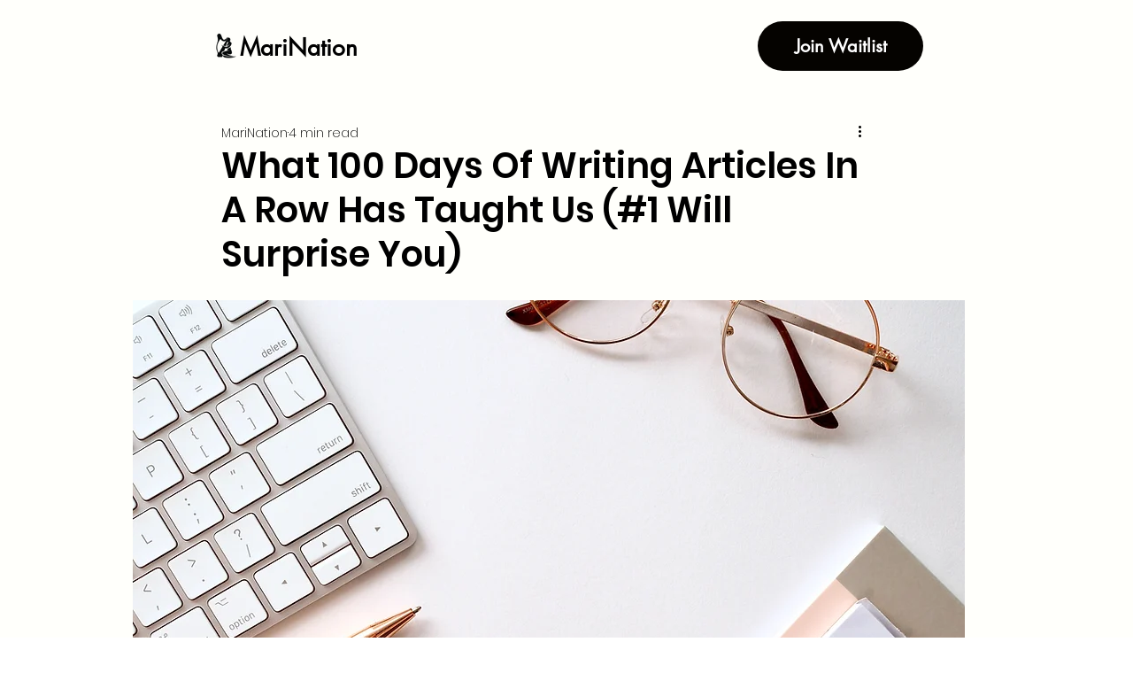

--- FILE ---
content_type: application/javascript; charset=utf-8
request_url: https://wix-tracker.vercel.app/tracker.js?apikey=met_live_U2FsdGVkX19%2BkfllG7GcJCsHDNt%2BeKyH4yxZ%2ByFFhVs%3D&integration=wix&appId=881c142e-ea6d-4c91-8b5a-dd299a34ae81
body_size: 7005
content:
// Metricks v0.0.1 | MIT License
;(function(window, document, pixelFunc, pixelFuncName, pixelEndpoint, versionNumber) {
"use strict";

function ownKeys(object, enumerableOnly) { var keys = Object.keys(object); if (Object.getOwnPropertySymbols) { var symbols = Object.getOwnPropertySymbols(object); if (enumerableOnly) symbols = symbols.filter(function (sym) { return Object.getOwnPropertyDescriptor(object, sym).enumerable; }); keys.push.apply(keys, symbols); } return keys; }

function _objectSpread(target) { for (var i = 1; i < arguments.length; i++) { var source = arguments[i] != null ? arguments[i] : {}; if (i % 2) { ownKeys(Object(source), true).forEach(function (key) { _defineProperty(target, key, source[key]); }); } else if (Object.getOwnPropertyDescriptors) { Object.defineProperties(target, Object.getOwnPropertyDescriptors(source)); } else { ownKeys(Object(source)).forEach(function (key) { Object.defineProperty(target, key, Object.getOwnPropertyDescriptor(source, key)); }); } } return target; }

function _defineProperty(obj, key, value) { if (key in obj) { Object.defineProperty(obj, key, { value: value, enumerable: true, configurable: true, writable: true }); } else { obj[key] = value; } return obj; }

function _readOnlyError(name) { throw new TypeError("\"" + name + "\" is read-only"); }

function _typeof(obj) { "@babel/helpers - typeof"; if (typeof Symbol === "function" && typeof Symbol.iterator === "symbol") { _typeof = function _typeof(obj) { return typeof obj; }; } else { _typeof = function _typeof(obj) { return obj && typeof Symbol === "function" && obj.constructor === Symbol && obj !== Symbol.prototype ? "symbol" : typeof obj; }; } return _typeof(obj); }

function _classCallCheck(instance, Constructor) { if (!(instance instanceof Constructor)) { throw new TypeError("Cannot call a class as a function"); } }

function _defineProperties(target, props) { for (var i = 0; i < props.length; i++) { var descriptor = props[i]; descriptor.enumerable = descriptor.enumerable || false; descriptor.configurable = true; if ("value" in descriptor) descriptor.writable = true; Object.defineProperty(target, descriptor.key, descriptor); } }

function _createClass(Constructor, protoProps, staticProps) { if (protoProps) _defineProperties(Constructor.prototype, protoProps); if (staticProps) _defineProperties(Constructor, staticProps); return Constructor; }

var Config = {
  id: '',
  params: {},
  version: versionNumber,
  queries: {},
  host: 'https://api.metricks.io/api/v1'
};

var Helper = /*#__PURE__*/function () {
  function Helper() {
    _classCallCheck(this, Helper);
  }

  _createClass(Helper, null, [{
    key: "isPresent",
    value: function isPresent(variable) {
      return typeof variable !== "undefined" && variable !== null && variable !== "";
    }
  }, {
    key: "now",
    value: function now() {
      return 1 * new Date();
    }
  }, {
    key: "guid",
    value: function guid() {
      return Config.version + "-xxxxxxxx-".replace(/[x]/g, function (c) {
        var r = Math.random() * 36 | 0,
            v = c == "x" ? r : r & 0x3 | 0x8;
        return v.toString(36);
      }) + (1 * new Date()).toString(36);
    }
  }, {
    key: "gRef",
    value: function gRef() {
      var refCode = "ref";
      var val = "";

      if (Helper.isPresent(Url.getParameterByName(refCode))) {
        val = Url.getParameterByName(refCode);
      } // else if (Helper.isPresent(Cookie.get(refCode))) {
      //   val = Cookie.get(refCode);
      // }


      return val;
    }
  }, {
    key: "gTester",
    value: function gTester() {
      var test = "met_test";
      var val = false;

      if (Helper.isPresent(Url.getParameterByName(test))) {
        val = Url.getParameterByName(test);
      }

      return val;
    }
  }, {
    key: "checkTester",
    value: function checkTester() {
      if (Helper.gTester()) {
        var tester = document.createElement("div");
        tester.classList.add('overlay');
        tester.innerHTML = "<div class=\"metricks-card\" >\n        <div class=\"metricks-card\" style=\"background: #5bb75b;\n        position:absolute;\n        top:0px;\n        font-size: 1.25rem;\n        width: 100%;\n        display: flex;\n        justify-content: center;\n        font-family: Helvetica, Arial, sans-serif;\n        color: white;\n        font-weight: bold; padding: 1rem;\">Metricks script code detected</div>\n    </div>";
        document.body.appendChild(tester);
        return true; //console.log('this is a test');
      }
    }
  }, {
    key: "isBot",
    value: function isBot(userAgent) {
      return /bot|crawler|spider|crawling/i.test(userAgent);
    }
  }, {
    key: "gCookie",
    value: function gCookie() {
      console.log("working");

      if (this.isBot(Browser.userAgent()) === false && Config.id) {
        console.log("not working");

        if (this.isPresent(Helper.gRef())) {
          var headers = new Headers({
            "Content-Type": "application/json"
          });

          if (Config.id) {
            headers.append("Authorization", "Bearer ".concat(Config.id));
          }

          var utms = Cookie.getUtms() || {};
          var ref_code = Helper.gRef();
          var minutes = 0;
          var obj = {
            unique_link: ref_code,
            utms: utms
          };
          var init = {
            headers: headers,
            method: "POST",
            body: JSON.stringify(obj)
          }; // console.log(Config.id);
          // console.log(init);
          // console.log(`${Config.host}/click`);

          fetch("".concat(Config.host, "/click"), init).then(function (resp) {
            return resp.json();
          }).then(function (result) {
            var cookieLife = result.data.cookie_life || 60;
            minutes = cookieLife * 24 * 60;

            if (Cookie.exists("ref") && result.data.overwrite === true) {
              Cookie.set("ref", result.data.affCode, minutes);
              Cookie.set("metrId", result.data.metricksId, minutes);
            } else if (Cookie.exists("ref") && result.data.overwrite === false) {
              Cookie.set("ref", result.data.affCode, minutes);
              Cookie.set("metrId", result.data.metricksId, minutes);
            } else {
              // console.log("cookie do not exist");
              Cookie.set("ref", result.data.affCode, minutes);
              Cookie.set("metrId", result.data.metricksId, minutes);
            } // update the cookie if it exists, if it doesn't, create a new one
            // Cookie.exists('ref') ? Cookie.set('ref', Cookie.get('ref'), minutes) : Cookie.set('ref', Helper.gRef(), minutes);

          });
          return minutes;
        }
      }
    } // reduces all optional data down to a string

  }, {
    key: "optionalData",
    value: function optionalData(data) {
      if (Helper.isPresent(data) === false) {
        return "";
      } else if (_typeof(data) === "object") {
        // runs Helper.optionalData again to reduce to string in case something else was returned
        return Helper.optionalData(JSON.stringify(data));
      } else if (typeof data === "function") {
        // runs the function and calls Helper.optionalData again to reduce further if it isn't a string
        return Helper.optionalData(data());
      } else {
        return String(data);
      }
    }
  }, {
    key: "sendEvent",
    value: function sendEvent(event, method, data) {
      var message = "";
      console.log(Config);

      if (this.isBot(Browser.userAgent()) === false && Config.id) {
        // if (Helper.isPresent(Cookie.get('ref')) || Helper.isPresent(Url.getParameterByName('ref'))) {
        var headers = new Headers({
          "Content-Type": "application/json"
        });

        if (Config.id) {
          headers.append("Authorization", "Bearer ".concat(Config.id));
        }

        var orderId = data.orderId;
        console.log(orderId);
        var init = {
          method: method,
          headers: headers
        };
        var ref_code = Cookie.get("ref") || Url.getParameterByName("ref") || undefined;
        var clickId = Cookie.get("metrId") || undefined;
        var utms = {};

        if (clickId === undefined && Helper.isPresent(Cookie.getUtms())) {
          utms = Cookie.getUtms();
        }

        var body = {};
        body["clickId"] = clickId;
        body["unique_link"] = ref_code;
        body["utms"] = utms;
        body["orderId"] = orderId;

        if (method == "POST" || method == "PUT") {
          init["body"] = JSON.stringify(body);
        }

        fetch("".concat(Config.host, "/wix/direct/conversion"), init).then(function (resp) {
          return resp.json();
        }).then(function (data) {
          var res = "event successfully sent";
          return res;
        }); // }
      } else {
        message = (_readOnlyError("message"), "this is bot");
        return message;
      }
    }
  }]);

  return Helper;
}();

var Browser = /*#__PURE__*/function () {
  function Browser() {
    _classCallCheck(this, Browser);
  }

  _createClass(Browser, null, [{
    key: "nameAndVersion",
    value: function nameAndVersion() {
      // http://stackoverflow.com/questions/5916900/how-can-you-detect-the-version-of-a-browser
      var ua = navigator.userAgent,
          tem,
          M = ua.match(/(opera|chrome|safari|firefox|msie|trident(?=\/))\/?\s*(\d+)/i) || [];

      if (/trident/i.test(M[1])) {
        tem = /\brv[ :]+(\d+)/g.exec(ua) || [];
        return {
          name: 'IE',
          version: tem[1] || ''
        };
      }

      if (M[1] === 'Chrome') {
        tem = ua.match(/\bOPR|Edge\/(\d+)/);

        if (tem != null) {
          return {
            name: 'Opera',
            version: tem[1]
          };
        }
      }

      M = M[2] ? [M[1], M[2]] : [navigator.appName, navigator.appVersion, '-?'];

      if ((tem = ua.match(/version\/(\d+)/i)) != null) {
        M.splice(1, 1, tem[1]);
      }

      return {
        name: M[0],
        version: M[1]
      };
    }
  }, {
    key: "isMobile",
    value: function isMobile() {
      return 'ontouchstart' in window || navigator.maxTouchPoints > 0 || navigator.msMaxTouchPoints > 0;
    }
  }, {
    key: "userAgent",
    value: function userAgent() {
      return window.navigator.userAgent;
    }
  }]);

  return Browser;
}();

var Cookie = /*#__PURE__*/function () {
  function Cookie() {
    _classCallCheck(this, Cookie);
  }

  _createClass(Cookie, null, [{
    key: "prefix",
    value: function prefix() {
      return "__".concat(pixelFuncName, "_");
    }
  }, {
    key: "set",
    value: function set(name, value, minutes) {
      var path = arguments.length > 3 && arguments[3] !== undefined ? arguments[3] : '/';
      var expires = '';

      if (Helper.isPresent(minutes)) {
        var date = new Date();
        date.setTime(date.getTime() + minutes * 60 * 1000);
        expires = "expires=".concat(date.toGMTString(), "; ");
      }

      document.cookie = "".concat(this.prefix()).concat(name, "=").concat(value, "; ").concat(expires, "path=").concat(path, "; SameSite=Lax");
    }
  }, {
    key: "get",
    value: function get(name) {
      var name = "".concat(this.prefix()).concat(name, "=");
      var ca = document.cookie.split(';');

      for (var i = 0; i < ca.length; i++) {
        var c = ca[i];

        while (c.charAt(0) == ' ') {
          c = c.substring(1);
        }

        if (c.indexOf(name) == 0) return c.substring(name.length, c.length);
      }

      return;
    }
  }, {
    key: "delete",
    value: function _delete(name) {
      this.set(name, '', -100);
    }
  }, {
    key: "exists",
    value: function exists(name) {
      return Helper.isPresent(this.get(name));
    }
  }, {
    key: "setUtms",
    value: function setUtms() {
      var utmArray = ['utm_source', 'utm_medium', 'utm_term', 'utm_content', 'utm_campaign'];
      var exists = false;

      for (var i = 0, l = utmArray.length; i < l; i++) {
        if (Helper.isPresent(Url.getParameterByName(utmArray[i]))) {
          exists = true;
          break;
        }
      }

      if (exists) {
        var val,
            save = {};

        for (var i = 0, l = utmArray.length; i < l; i++) {
          val = Url.getParameterByName(utmArray[i]);

          if (Helper.isPresent(val)) {
            save[utmArray[i]] = val;
          }
        }

        this.set('utm', JSON.stringify(save));
      }
    }
  }, {
    key: "getUtms",
    value: function getUtms() {
      if (this.exists('utm')) {
        var utms = JSON.parse(this.get('utm'));
        return utms;
      }
    }
  }, {
    key: "getUtm",
    value: function getUtm(name) {
      if (this.exists('utm')) {
        var utms = JSON.parse(this.get('utm'));
        return name in utms ? utms[name] : '';
      }
    }
  }]);

  return Cookie;
}();

var Url = /*#__PURE__*/function () {
  function Url() {
    _classCallCheck(this, Url);
  }

  _createClass(Url, null, [{
    key: "getParameterByName",
    // http://stackoverflow.com/a/901144/1231563
    value: function getParameterByName(name, url) {
      if (!url) url = window.location.href;
      name = name.replace(/[\[\]]/g, "\\$&");
      var regex = new RegExp("[?&]" + name + "(=([^&#]*)|&|#|$)", "i"),
          results = regex.exec(url);
      if (!results) return null;
      if (!results[2]) return "";
      return decodeURIComponent(results[2].replace(/\+/g, " "));
    }
  }, {
    key: "externalHost",
    value: function externalHost(link) {
      return link.hostname != location.hostname && link.protocol.indexOf("http") === 0;
    } // Extract "GET" parameters from a JS include querystring

  }, {
    key: "getParams",
    value: function getParams(script_name) {
      // Find all script tags
      var scripts = document.getElementsByTagName("script"); // Look through them trying to find ourselves

      for (var i = 0; i < scripts.length; i++) {
        if (scripts[i].src.indexOf("/" + script_name) > -1) {
          // Get an array of key=value strings of params
          var pa = scripts[i].src.split("?").pop().split("&"); // Split each key=value into array, the construct js object

          var p = {};

          for (var j = 0; j < pa.length; j++) {
            var kv = pa[j].split("=");
            p[kv[0]] = kv[1];
          }

          var decoded = decodeURIComponent(p.apikey);
          p.apikey = decoded;
          Config.id = decoded;
          Config.queries = p; // console.log(Config.queries);

          console.log(p.appId);
          window.wixDevelopersAnalytics.register(p.appId, function report(eventName, data) {
            console.log('This is working');
            console.log("New Event: " + eventName + " | Data: " + JSON.stringify(data));

            switch (eventName) {
              case 'PageView':
                Helper.gCookie();
                break;

              case 'Purchase':
                Helper.sendEvent('conversion', 'POST', data);
                break;
            }
          }); // let event = Config.queries.event;
          // console.log(event);
          // if (event) {
          //   window.wixDevelopersAnalytics.register('app-ID', function report(eventName, data) {
          //     switch(eventName) { 
          //     case 'pageview':
          //       Helper.gCookie();
          //       Config.pageLoadOnce = true;
          //       break; 
          //     case 'purchase':
          //       const shop = window.location.host;
          //       const orderId = window.location.pathname.substring(window.location.pathname.lastIndexOf('/') + 1);
          //       // callMyAddToCartFunction(); 
          //       break;
          //     }
          //   })
          // }
          // return p;

          return;
        }
      } // No scripts match


      Config.queries = {}; // return {};
    }
  }, {
    key: "checkParams",
    value: function checkParams() {
      this.getParams("tracker");
      var event = Config.queries.event;
      console.log(event);

      if (event == "detect") {
        Helper.gCookie();
        Config.pageLoadOnce = true;
      } else {
        // let orders = Shopify.getOrders();
        var optional = _objectSpread({
          campaignId: Config.queries.campaignId
        }, orders);

        Helper.sendEvent(event, "POST", optional);
        new Pixel(event, Helper.now(), optional);
      }
    }
  }]);

  return Url;
}();

var Pixel = /*#__PURE__*/function () {
  function Pixel(event, timestamp, optional) {
    _classCallCheck(this, Pixel);

    this.params = [];
    this.event = event;
    this.timestamp = timestamp;
    this.optional = Helper.optionalData(optional);
    this.buildParams();
    this.send();
  }

  _createClass(Pixel, [{
    key: "buildParams",
    value: function buildParams() {
      var attr = this.getAttribute();

      for (var index in attr) {
        if (attr.hasOwnProperty(index)) {
          this.setParam(index, attr[index](index));
        }
      }
    }
  }, {
    key: "getAttribute",
    value: function getAttribute() {
      var _this = this;

      return _objectSpread({
        id: function id() {
          return Config.id;
        },
        // website Id
        ref: function ref() {
          return Cookie.get('ref');
        },
        // referral code
        ev: function ev() {
          return _this.event;
        },
        // event being triggered
        ed: function ed() {
          return _this.optional;
        },
        // any event data to pass along
        v: function v() {
          return Config.version;
        },
        // tracker.js version
        dl: function dl() {
          return window.location.href;
        },
        // document location
        rl: function rl() {
          return document.referrer;
        },
        // referrer location
        ts: function ts() {
          return _this.timestamp;
        },
        // timestamp when event was triggered
        de: function de() {
          return document.characterSet;
        },
        // document encoding
        sr: function sr() {
          return window.screen.width + 'x' + window.screen.height;
        },
        // screen resolution
        vp: function vp() {
          return window.innerWidth + 'x' + window.innerHeight;
        },
        // viewport size
        cd: function cd() {
          return window.screen.colorDepth;
        },
        // color depth
        dt: function dt() {
          return document.title;
        },
        // document title
        bn: function bn() {
          return Browser.nameAndVersion();
        },
        // browser name and version number
        md: function md() {
          return Browser.isMobile();
        },
        // is a mobile device?
        ua: function ua() {
          return Browser.userAgent();
        },
        // user agent
        tz: function tz() {
          return new Date().getTimezoneOffset();
        },
        // timezone
        tm: function tm() {
          return new Date();
        },
        // DateTime
        utm_source: function utm_source(key) {
          return Cookie.getUtm(key);
        },
        // get the utm source
        utm_medium: function utm_medium(key) {
          return Cookie.getUtm(key);
        },
        // get the utm medium
        utm_term: function utm_term(key) {
          return Cookie.getUtm(key);
        },
        // get the utm term
        utm_content: function utm_content(key) {
          return Cookie.getUtm(key);
        },
        // get the utm content
        utm_campaign: function utm_campaign(key) {
          return Cookie.getUtm(key);
        }
      }, Config.params);
    }
  }, {
    key: "setParam",
    value: function setParam(key, val) {
      if (Helper.isPresent(val)) {
        this.params.push("".concat(key, "=").concat(encodeURIComponent(val)));
      } else {
        this.params.push("".concat(key, "="));
      }
    }
  }, {
    key: "send",
    value: function send() {
      window.navigator.sendBeacon ? this.sendBeacon() : this.sendImage();
    }
  }, {
    key: "sendBeacon",
    value: function sendBeacon() {
      window.navigator.sendBeacon(this.getSourceUrl());
    }
  }, {
    key: "sendImage",
    value: function sendImage() {
      this.img = document.createElement('img');
      this.img.src = this.getSourceUrl();
      this.img.style.display = 'none';
      this.img.width = '1';
      this.img.height = '1';
      document.getElementsByTagName('body')[0].appendChild(this.img);
    }
  }, {
    key: "getSourceUrl",
    value: function getSourceUrl() {
      return "".concat(pixelEndpoint, "?").concat(this.params.join('&'));
    }
  }]);

  return Pixel;
}(); // save any utms through as session cookies


Cookie.setUtms(); //document.body.innerHTML = Helper.checkTester();

Helper.checkTester();
Url.getParams("tracker"); // process the queue and future incoming commands
// pixelFunc.process = function(method, value, optional) {
//   if(method === 'event') {
//     if(value === 'detect' && !Config.pageLoadOnce) {
//       console.log('getting cookie');
//       Helper.gCookie()
//       Config.pageLoadOnce = true;
//       // new Pixel(value, pixelFunc.t, optional);
//     } else if(value !== 'pageload' && value !== 'pageclose') {
//       Helper.sendEvent(value, 'POST');
//       // new Pixel(value, Helper.now(), optional);
//     }
//   }
// }
// pixelFunc.affiliateId = Helper.gRef();
// run the queued calls from the snippet to be processed
// for (var i = 0, l = pixelFunc.queue.length; i < l; i++) {
//   pixelFunc.process.apply(pixelFunc, pixelFunc.queue[i]);
// }
// https://github.com/GoogleChromeLabs/page-lifecycle/blob/master/src/Lifecycle.mjs
// Safari does not reliably fire the `pagehide` or `visibilitychange`

var isSafari = (typeof safari === "undefined" ? "undefined" : _typeof(safari)) === 'object' && safari.pushNotification;
var isPageHideSupported = ('onpageshow' in self); // IE9-10 do not support the pagehide event, so we fall back to unload
// pagehide event is more reliable but less broad than unload event for mobile and modern browsers

var pageCloseEvent = isPageHideSupported && !isSafari ? 'pagehide' : 'unload';
window.addEventListener(pageCloseEvent, function () {
  if (!Config.pageCloseOnce) {
    Config.pageCloseOnce = true;
    new Pixel('pageclose', Helper.now(), function () {
      // if a link was clicked in the last 5 seconds that goes to an external host, pass it through as event data
      if (Helper.isPresent(Config.externalHost) && Helper.now() - Config.externalHost.time < 5 * 1000) {
        return Config.externalHost.link;
      }
    });
  }
});

window.onload = function () {
  var aTags = document.getElementsByTagName('a');

  for (var i = 0, l = aTags.length; i < l; i++) {
    aTags[i].addEventListener('click', function (_e) {
      if (Url.externalHost(this)) {
        Config.externalHost = {
          link: this.href,
          time: Helper.now()
        };
      }
    }.bind(aTags[i]));
  }

  var dataAttributes = document.querySelectorAll('[data-metr-event]');

  for (var i = 0, l = dataAttributes.length; i < l; i++) {
    dataAttributes[i].addEventListener('click', function (_e) {
      var event = this.getAttribute('data-metr-event');

      if (event) {
        Helper.sendEvent(event, 'POST', this.getAttribute('data-metr-data'));
        new Pixel(event, Helper.now(), this.getAttribute('data-metr-data'));
      }
    }.bind(dataAttributes[i]));
  }
};

var Shopify = /*#__PURE__*/function () {
  function Shopify() {
    _classCallCheck(this, Shopify);
  }

  _createClass(Shopify, null, [{
    key: "getOrders",
    value: function getOrders() {
      var order = window.Shopify.checkout;
      var order_details = {
        order_id: order.order_id,
        customer_id: order.customer_id,
        amount: order.total_price,
        total_tax: order.total_tax,
        currency: order.currency,
        email: order.email,
        phone: order.phone || "",
        language: order.customer_locale
      };
      return order_details;
    }
  }, {
    key: "getLeads",
    value: function getLeads() {
      var lead = window.Shopify.checkout;
      var lead_details = {
        customer_id: lead.customer_id,
        email: lead.email,
        phone: lead.phone,
        language: lead.customer_locale
      };
      return lead_details;
    }
  }]);

  return Shopify;
}();
}(window, document, window["metr"], "metr", "/pixel.gif", 1));
